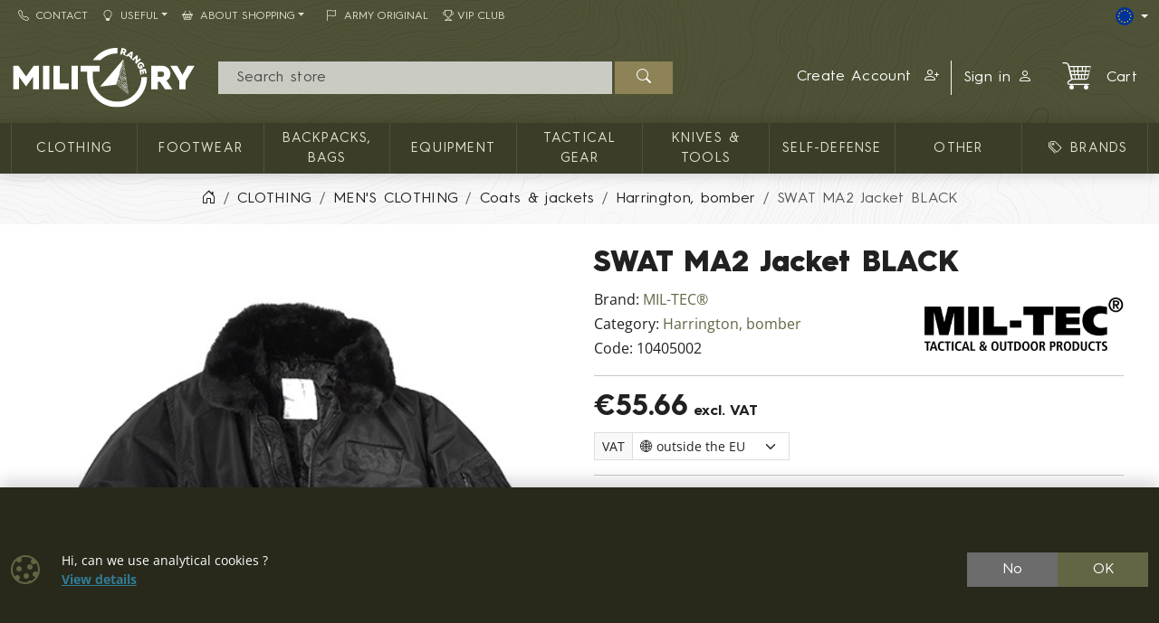

--- FILE ---
content_type: text/html; charset=utf-8
request_url: https://shop.militaryrange.eu/product/jacket-ma2-swat-black-10405002
body_size: 16557
content:

<!DOCTYPE html>
<html lang="en">
<head prefix="og: http://ogp.me/ns#">
    


<meta charset="utf-8" />


    <meta name="google-site-verification" content="fk1u5KNueOgeH5Z4rE1FUZLyTV__3BPgo9re2MSF28k" />
    <meta name="msvalidate.01" content="8043BC899EB8ABE7B9DE94B9821943FC" />
<title>MIL-TEC jacket MA2 SWAT BLACK | MILITARY RANGE</title>
<meta name="description" content="SWAT MA2 Jacket BLACK, 10405002, MIL-TEC&#174;" />
<meta name="keywords" content="mil-tec, jacket, ma2, swat, black" />
<meta name="robots" content="all" />
<meta name="viewport" content="width=device-width, initial-scale=1.0, shrink-to-fit=no, viewport-fit=cover" />

<meta name="theme-color" content="#3b3d29" />
<meta name="application-name" content="MILITARY RANGE" />
<meta name="msapplication-starturl" content="https://shop.militaryrange.eu/" />
<meta name="msapplication-navbutton-color" content="#3b3d29" />
<meta name="msapplication-TileImage" content="https://shop.militaryrange.eu/Content/custom/icons/icon-512x512.png?v=20221024041015" />
<meta name="msapplication-TileColor" content="#3b3d29" />


<meta property="og:title" content="MIL-TEC jacket MA2 SWAT BLACK" />
<meta property="og:type" content="og:product" />
<meta property="og:url" content="https://shop.militaryrange.eu/product/jacket-ma2-swat-black-10405002" />
<meta property="og:image" content="https://shop.militaryrange.eu/Content/custom/img_products_small/10405002.jpg?v=20200215104809" />
<meta property="og:description" content="SWAT MA2 Jacket BLACK" />


    <link rel="canonical" href="https://shop.militaryrange.eu/product/jacket-ma2-swat-black-10405002" />


<link rel="manifest" href="/manifest.webmanifest">
<link rel="search" type="application/opensearchdescription+xml" href="https://shop.militaryrange.eu/mira/GetOpenSearchXML" title="Search - MILITARY RANGE">
<link rel="icon" type="image/png" sizes="192x192" href="/Content/custom/icons/icon-192x192.png?v=20221024041015" />
<link rel="icon" type="image/png" sizes="96x96" href="/Content/custom/icons/icon-96x96.png?v=20221024041015" />
<link rel="icon" type="image/png" sizes="32x32" href="/Content/custom/icons/icon-32x32.png?v=20230913123559" />
<link rel="apple-touch-icon" sizes="192x192" href="/Content/custom/icons/apple-touch-icon.png?v=20221024041015" />
<link rel="shortcut icon" type="image/x-icon" href="/Content/custom/icons/favicon.ico?v=20230913123559" />

<link rel="preload" href="/bundles/css?v=Ghkj14E7vnjpSiviiGkXNFnYEmQ9TRJw7NWekGANgxE1" as="style" />

<link rel="preload" href="/Content/bootstrap-icons/fonts/bootstrap-icons.woff2?e34853135f9e39acf64315236852cd5a" as="font" type="font/woff2" crossorigin="anonymous" />
<link rel="preload" href="/Content/mira-icons/fonts/mira.woff2?v=2" as="font" type="font/woff2" crossorigin="anonymous" />
<link rel="preload" href="/Content/custom/logo.svg?v=20221024101419" as="image" type="image/svg+xml" />

<link rel="preload" href="/Content/fonts/hurme.woff2" as="font" type="font/woff2" crossorigin />
<link rel="preload" href="/Content/fonts/hurmeBold.woff2" as="font" type="font/woff2" crossorigin />
<link rel="preload" href="/Content/fonts/hurmeBlack.woff2" as="font" type="font/woff2" crossorigin />
<link rel="preload" href="/Content/fonts/opensans_latin.woff2" as="font" type="font/woff2" crossorigin />
<link rel="preload" href="/Content/fonts/opensans_latin_ext.woff2" as="font" type="font/woff2" crossorigin />
<link rel="preload" href="/Content/fonts/opensansBold_latin.woff2" as="font" type="font/woff2" crossorigin />
<link rel="preload" href="/Content/fonts/opensansBold_latin_ext.woff2" as="font" type="font/woff2" crossorigin />
<link rel="preload" href="/Content/img/military/contours.svg?v=3" as="image" type="image/svg+xml" fetchpriority="high" />



    <script type="application/ld+json">
            {"@context":"https://schema.org/","@type":"Organization","name":"MILITARY RANGE","legalName":"MILITARY RANGE s.r.o.","url":"https://militaryrange.com/","logo":"https://www.militarysklad.cz/Content/custom/icons/icon-512x512.png","foundingDate":"2010"}
    </script>

    
    <link href="/bundles/css?v=Ghkj14E7vnjpSiviiGkXNFnYEmQ9TRJw7NWekGANgxE1" rel="stylesheet"/>

    


    
        <script type="application/ld+json">
            {"@context":"https://schema.org/","@type":"Product","name":"SWAT MA2 Jacket BLACK","image":["https://shop.militaryrange.eu/Content/custom/img_products/10405002.jpg?v=20200213182829"],"description":"","sku":"10405002","gtin":"","brand":{"@type":"Brand","name":"MIL-TEC®"},"offers":{"@type":"Offer","url":"https://shop.militaryrange.eu/product/jacket-ma2-swat-black-10405002","priceCurrency":"EUR","price":55.66,"itemCondition":"https://schema.org/NewCondition","availability":"https://schema.org/InStock","seller":{"@context":"https://schema.org/","@type":"Organization","name":"MILITARY RANGE","legalName":"MILITARY RANGE s.r.o.","url":"https://militaryrange.com/","logo":"https://www.militarysklad.cz/Content/custom/icons/icon-512x512.png","foundingDate":"2010"}}}
        </script>
    
</head>
<body class="u-out u-b2c detail-body shop-2">

    



    <div id="cookies-consent" class="fixed-bottom-cookies" data-onlyonce="false">
        <div class="container">
            <div class="row align-items-center justify-content-end py-3">
                <div class="col d-flex align-items-center">
                    <i class="fs-2rem me-3 me-xl-4 d-none d-md-inline text-primary bi bi-cookie"></i>
                    <div class="small">Hi, can we use analytical cookies ?<br><a class="fw-bold text-info text-decoration-underline" rel="noopener noreferrer nofollow" href="/cookies" target ="_blank">View&nbsp;details</a></div>
                </div>
                <div class="col-12 col-sm-auto d-flex justify-content-end my-2 my-sm-0">
                        <div class="cookies-btn-group">
                            <button class="cookies-disable-button btn btn-cookie-no">No</button>
                            <button class="cookies-enable-button btn btn-primary">OK</button>
                        </div>

                </div>
            </div>
        </div>
    </div>
    





<nav class="mobile-nav">
    <div class="mobile-nav-wrap">
        <div class="mobile-nav-headline d-flex bg-primary text-white justify-content-between align-items-center">
            <div class="d-flex align-items-center py-2">
                <i class="me-2 bi bi-list"></i> MENU
            </div>
            <button class="btn-close btn-close-white" onclick="closeMobileMenu()" aria-label="Close menu"></button>
        </div>
        <div id="mobile-nav-parent" class="mobile-nav-list list-group list-group-flush">
            <div>
                    <a class="list-group-item list-group-item-action collapsed mobile-parent" data-bs-toggle="collapse" href="#mobileCollapseCat" role="button" aria-expanded="false" aria-controls="mobileCollapseCat" rel="nofollow">
<i class="me-1 bi bi-grid-3x3-gap-fill"></i>                        <span>
                            CATALOG
                        </span>
                        <i class="collapse-chevron float-end me-1 bi bi-chevron-down"></i>
                    </a>
                    <div class="collapse bg-primary" id="mobileCollapseCat" data-bs-parent="#mobile-nav-parent">
                            <a class="list-group-item list-group-item-action ms-2" href="https://shop.militaryrange.eu/category/cloithing">
                                CLOTHING
                            </a>
                            <a class="list-group-item list-group-item-action ms-2" href="https://shop.militaryrange.eu/category/footwear-0010">
                                Footwear
                            </a>
                            <a class="list-group-item list-group-item-action ms-2" href="https://shop.militaryrange.eu/category/outdoor-equipment-backpacks-bags-boxes-0097">
                                Backpacks, bags
                            </a>
                            <a class="list-group-item list-group-item-action ms-2" href="https://shop.militaryrange.eu/category/equipment">
                                Equipment
                            </a>
                            <a class="list-group-item list-group-item-action ms-2" href="https://shop.militaryrange.eu/category/tactical-gear-0012">
                                TACTICAL GEAR
                            </a>
                            <a class="list-group-item list-group-item-action ms-2" href="https://shop.militaryrange.eu/category/knives-tools-0023">
                                KNIVES & TOOLS
                            </a>
                            <a class="list-group-item list-group-item-action ms-2" href="https://shop.militaryrange.eu/category/security-self-defense-0031">
                                Self-defense
                            </a>
                            <a class="list-group-item list-group-item-action ms-2" href="https://shop.militaryrange.eu/category/others-mr">
                                Other
                            </a>
                    </div>

                        <a class="list-group-item list-group-item-action m-nav-1" href="/brands">
                            <i class="bi bi-tags me-2 ms-lg-2"></i>BRANDS
                        </a>
                            <div class="border-top border-primary border-1"></div>
                        <a class="list-group-item list-group-item-action m-nav-2" href="/customer-service">
                            <i class="bi bi-telephone me-2"></i>Contact
                        </a>
                        <a class="list-group-item list-group-item-action collapsed mobile-parent m-nav-12" data-bs-toggle="collapse" href="#mobileCollapseDiv12" role="button" aria-expanded="false" aria-controls="mobileCollapseDiv12" rel="nofollow">
                            <i class="bi bi-lightbulb me-2"></i>Useful
                            <i class="collapse-chevron float-end me-1 bi bi-chevron-down"></i>
                        </a>
                        <div class="collapse bg-primary" id="mobileCollapseDiv12" data-bs-parent="#mobile-nav-parent">

                                <a class="list-group-item list-group-item-action m-nav-11 ms-2" href="/catalogs">
                                    Catalogs
                                </a>
                                <a class="list-group-item list-group-item-action m-nav-9 ms-2" href="/questions">
                                    FAQ
                                </a>
                        </div>
                        <a class="list-group-item list-group-item-action collapsed mobile-parent m-nav-13" data-bs-toggle="collapse" href="#mobileCollapseDiv13" role="button" aria-expanded="false" aria-controls="mobileCollapseDiv13" rel="nofollow">
                            <i class="bi bi-basket2 me-2"></i>About Shopping
                            <i class="collapse-chevron float-end me-1 bi bi-chevron-down"></i>
                        </a>
                        <div class="collapse bg-primary" id="mobileCollapseDiv13" data-bs-parent="#mobile-nav-parent">

                                <a class="list-group-item list-group-item-action m-nav-5 ms-2" href="/privacy-notice-gdpr">
                                    Privacy notice GDPR
                                </a>
                                <a class="list-group-item list-group-item-action m-nav-4 ms-2" href="/shipping-payment">
                                    Shipping and payment
                                </a>
                                <a class="list-group-item list-group-item-action m-nav-8 ms-2" href="/terms-conditions">
                                    Terms and Conditions
                                </a>
                                <a class="list-group-item list-group-item-action m-nav-6 ms-2" href="/exchange-return-goods">
                                    Exchange and return of goods
                                </a>
                                <a class="list-group-item list-group-item-action m-nav-3 ms-2" href="/warranty-claims-and-complaints">
                                    Warranty Claims and Complaints
                                </a>
                                <a class="list-group-item list-group-item-action m-nav-7 ms-2" href="/wholesale">
                                    Wholesale
                                </a>
                        </div>
                        <a class="list-group-item list-group-item-action m-nav-16" href="/offer/army-original">
                            <i class="bi bi-flag me-2 ms-lg-2"></i>ARMY ORIGINAL
                        </a>
                        <a class="list-group-item list-group-item-action m-nav-18" href="/vip-club">
                            <i class="bi bi-trophy me-1"></i>VIP Club
                        </a>

            </div>
        </div>
            <div class="mobile-nav-custom-content">
                <div class="d-flex flex-column small gap-3 p-3"> 
    <a title="German shop" hreflang="de" href="https://militaryrange.de/" rel="external noopener" class="d-flex align-content-center" aria-label="DE E-shop"> <i class="mira-flag mira-flag-de me-2"></i><span>German shop</span></a>
    <a title="Czech shop" hreflang="cs" href="https://www.militarysklad.cz/" rel="external noopener" class="d-flex align-content-center" aria-label="CZ shop"> <i class="mira-flag mira-flag-cz me-2"></i><span>Czech shop</span></a> 
    <a title="Slovak shop" hreflang="sk" href="https://shop.militaryrange.sk/" rel="external noopener" class="d-flex align-content-center" aria-label="SK shop"> <i class="mira-flag mira-flag-sk me-2"></i><span>Slovak shop</span></a> 
    <a title="Poland shop" hreflang="sk" href="https://militaryrange.pl/" rel="external noopener" class="d-flex align-content-center" aria-label="PL shop"> <i class="mira-flag mira-flag-pl me-2"></i><span>Poland shop</span></a>
</div>
            </div>
    </div>

</nav>




<header class="mk-2">
    






    <div class="top-menu small d-none d-lg-block">
        <div class="container d-flex justify-content-between align-items-center">
            <div class="main-menu-wrap">
                


<nav id="main-menu">
    
            <div class="">
                    <a id="nav-2" class="m-nav-2 btn btn-link menu-btn rounded-0  btn-sm" href="/customer-service" target="_self" ><i class="bi bi-telephone me-2"></i>Contact</a>
                            </div>
            <div class="dropdown text-white">
                    <a id="nav-12" class="m-nav-12 btn btn-link menu-btn rounded-0 dropdown-toggle btn-sm" href="useful" target="_self" role=button data-bs-toggle=dropdown aria-haspopup=true aria-expanded=false data-bs-offset=0,0><i class="bi bi-lightbulb me-2"></i>Useful</a>
                                    <div class="dropdown-menu m-0 shadow-sm" aria-labelledby="nav-12">
                                <a id="nav-11" class="m-nav-11 dropdown-item" href="/catalogs" target="_self">Catalogs</a>
                                <a id="nav-9" class="m-nav-9 dropdown-item" href="/questions" target="_self">FAQ</a>
                    </div>
            </div>
            <div class="dropdown text-white">
                    <a id="nav-13" class="m-nav-13 btn btn-link menu-btn rounded-0 dropdown-toggle btn-sm" href="purchasing" target="_self" role=button data-bs-toggle=dropdown aria-haspopup=true aria-expanded=false data-bs-offset=0,0><i class="bi bi-basket2 me-2"></i>About Shopping</a>
                                    <div class="dropdown-menu m-0 shadow-sm" aria-labelledby="nav-13">
                                <a id="nav-5" class="m-nav-5 dropdown-item" href="/privacy-notice-gdpr" target="_self">Privacy notice GDPR</a>
                                <a id="nav-4" class="m-nav-4 dropdown-item" href="/shipping-payment" target="_self">Shipping and payment</a>
                                <a id="nav-8" class="m-nav-8 dropdown-item" href="/terms-conditions" target="_self">Terms and Conditions</a>
                                <a id="nav-6" class="m-nav-6 dropdown-item" href="/exchange-return-goods" target="_self">Exchange and return of goods</a>
                                <a id="nav-3" class="m-nav-3 dropdown-item" href="/warranty-claims-and-complaints" target="_self">Warranty Claims and Complaints</a>
                                <a id="nav-7" class="m-nav-7 dropdown-item" href="/wholesale" target="_self">Wholesale</a>
                    </div>
            </div>
            <div class="">
                    <a id="nav-16" class="m-nav-16 btn btn-link menu-btn rounded-0  btn-sm" href="/offer/army-original" target="_self" ><i class="bi bi-flag me-2 ms-lg-2"></i>ARMY ORIGINAL</a>
                            </div>
            <div class="">
                    <a id="nav-18" class="m-nav-18 btn btn-link menu-btn rounded-0  btn-sm" href="/vip-club" target="_self" ><i class="bi bi-trophy me-1"></i>VIP Club</a>
                            </div>


</nav>


            </div>
            <div class="top-links-wrap">
                
<div class="d-flex gap-2 align-items-center">
   
    <div class="dropdown">
          <button class="btn btn-dark bg-transparent border-0 p-0 btn-sm dropdown-toggle d-flex align-items-center" type="button" data-bs-toggle="dropdown" aria-expanded="false" aria-label="Lang">
            <span class="mira-flag mira-flag-eu circle-flag me-1"></span>
          </button>
          <ul class="dropdown-menu dropdown-menu-end dropdown-menu-dark shadow-sm">
            
            <li> <a class="dropdown-item d-flex align-items-center small" title="Czech online store" hreflang="cs" href="https://www.militarysklad.cz/" rel="external noopener" aria-label="CZ shop"><i class="mira-flag mira-flag-cz circle-flag me-2"></i>Czech store</a></li>
            <li> <a class="dropdown-item d-flex align-items-center small" title="Slovak online store" hreflang="sk" href="https://shop.militaryrange.sk" rel="external noopener" aria-label="SK shop"><i class="mira-flag mira-flag-sk circle-flag me-2"></i>Slovak store</a></li>
            <li> <a class="dropdown-item d-flex align-items-center small" title="Polish online store" hreflang="pl" href="https://militaryrange.pl" rel="external noopener" aria-label="PL shop"><i class="mira-flag mira-flag-pl circle-flag me-2"></i>Polish store</a></li>
            <li> <a class="dropdown-item d-flex align-items-center small" title="German online store" hreflang="de" href="https://militaryrange.de/" rel="external noopener" aria-label="DE shop"><i class="mira-flag mira-flag-de circle-flag me-2"></i>German store</a></li>
          </ul>
    </div>
</div>            </div>
        </div>
    </div>

    <div id="main-header-sticky" class="header-bg" data-toggle="sticky-onscroll" data-is-header="true">
        <div class="header-center py-1 py-sm-2 py-lg-3 no-transition">
            <div class="container">
                <div class="row align-items-center justify-content-end">
                    <div class="col col-lg-2 ms-0 me-auto col-logo">
                            <a id="logo" href="/" class="no-transition d-block">
            <img class="mira-logo img-fluid my-1 my-lg-0" src="/Content/custom/logo.svg?v=20221024101419" alt="logo" />

    </a>

                    </div>
                    <div class="d-flex d-lg-none col col-auto justify-content-end mobile-nav-buttons ps-0">
                        

<button id="searchMobileBtn" class="btn" type="button" data-bs-toggle="collapse" data-bs-target="#searchNavDropdown" aria-controls="searchNavDropdown" aria-expanded="false" aria-label="Toggle search">
    <i class="bi bi-search"></i>
        <span class="ico-desc">Search</span>

</button>
    <a class="btn loginLink" href="/login?returnUrl=%2Fproduct%2Fjacket-ma2-swat-black-10405002" rel="nofollow noreferrer" role="button">
        <i class="bi bi-person"></i>
            <span class="ico-desc">Account</span>
    </a>


<a id="mobileCartBtn" href="/cart" class="btn">
    <i class="mi mi-cart2 i-cart-qty">
        <span class="badge cart-sumqty-txt badge bg-secondary hide"></span>
    </i>
        <span class="ico-desc">Cart</span>
</a>
<button class="btn mobile-nav-toggle" type="button">
    <i class="bi bi-list"></i>
        <span class="ico-desc">Menu</span>
</button>

                    </div>
                        <div id="searchNavDropdown" class="collapse col-12 d-lg-block col-lg" data-bs-parent=".header-center">
                            

<form action="/search" autocomplete="off" class="position-relative my-2 no-transition" id="Search-form" method="get" novalidate="novalidate" role="search">        <div class="input-group flex-nowrap position-relative">
            <div id="search-wrap" class="d-flex flex-grow-1 position-relative">
                <input value="" type="text" id="search" name="searchString" class="form-control ignore-validation unround-right-corners" autocomplete="off" inputmode="search" required="required" placeholder=" Search store" aria-label="Search">
                <button type="button" class="btn btn-close clear-search px-2 px-xl-3" title="Clear query"></button>
            </div>
            <button type="submit" form="Search-form" class="btn btn-head border-0 px-4" id="search-button" aria-label="Search"><i class="bi bi-search"></i></button>
        </div>
    <div class="shadow-lg hidden" id="search-result">


    </div>
</form>
                        </div>
                        <div id="userNavDropdown" class="collapse col-12 col-lg d-lg-flex justify-content-end align-items-center position-relative" data-bs-parent=".header-center">
                            <div class="me-lg-2">
                                

<div class="user-nav-buttons d-flex align-items-center justify-content-center justify-content-lg-end my-2 my-lg-0 flex-nowrap gap-1">

            <div class="btn-group" role="group">
                        <a id="regLink" class="btn btn-link header-link border-0 end-border-link" href="/registration?returnUrl=%2Fproduct%2Fjacket-ma2-swat-black-10405002" rel="nofollow noreferrer" role="button">
                            <span class="d-inline d-lg-none d-xl-inline">
                                Create Account
                            </span>
                            <i class="ms-2 bi bi-person-plus"></i>
                        </a>
                <a class="loginLink btn btn-link header-link " href="/login?returnUrl=%2Fproduct%2Fjacket-ma2-swat-black-10405002" rel="nofollow noreferrer">

Sign in<i class="ms-2 bi bi-person"></i>                </a>

            </div>

</div>

                            </div>
                            <div class="ajaxcart d-none d-lg-block">
                                
<div class="mira-dropdown">
        <a id="cart-tocart" href="/cart" class="btn btn-link header-link border-0">

            <div class="d-flex align-items-center">
                <div class="position-relative">
                    <i class="mi mi-cart2 i-cart-qty fs-2rem me-3">
                    </i>
                </div>
                    <div>
Cart                    </div>

            </div>
        </a>


    <div class="cart-products mira-dropdown-content border bg-white text-dark">
            <div class="mira-dropdown-inner h-100">
                <div class="text-gray w-100 h-100 d-flex flex-column justify-content-center align-items-center">
                        <div class="d-flex justify-content-center w-100 my-2">
                            <i class="fs-2rem bi bi-emoji-frown"></i>
                        </div>

                    <div class="d-flex justify-content-center w-100 my-2">
                        <span class="fs-3">Your cart is empty.</span>
                    </div>

                </div>
            </div>

    </div>
</div>






                            </div>
                        </div>


                </div>

            </div>
        </div>
            <div class="horizon-cat-menu-wrap d-none d-lg-block">
                
<nav class="horizon-cat-menu container no-transition">
            <button id="hcm-btn-000020643600105867" type="button" class="hcm-lvl1 btn dropdown-toggle" data-cat-id="000020643600105867" data-cat-url="https://shop.militaryrange.eu/category/cloithing" data-bs-auto-close="outside" data-bs-offset="0,0" data-bs-toggle="dropdown" data-bs-display="static" aria-expanded="false">
                <span class="title-wrapper">
                    CLOTHING
                </span>
            </button>
            <div class="hcm-lvl2 dropdown-menu">
                <div class="container py-4 hcm-ajax">
                    
                </div>
            </div>
            <button id="hcm-btn-000000394700100191" type="button" class="hcm-lvl1 btn dropdown-toggle" data-cat-id="000000394700100191" data-cat-url="https://shop.militaryrange.eu/category/footwear-0010" data-bs-auto-close="outside" data-bs-offset="0,0" data-bs-toggle="dropdown" data-bs-display="static" aria-expanded="false">
                <span class="title-wrapper">
                    Footwear
                </span>
            </button>
            <div class="hcm-lvl2 dropdown-menu">
                <div class="container py-4 hcm-ajax">
                    
                </div>
            </div>
            <button id="hcm-btn-000001086700100745" type="button" class="hcm-lvl1 btn dropdown-toggle" data-cat-id="000001086700100745" data-cat-url="https://shop.militaryrange.eu/category/outdoor-equipment-backpacks-bags-boxes-0097" data-bs-auto-close="outside" data-bs-offset="0,0" data-bs-toggle="dropdown" data-bs-display="static" aria-expanded="false">
                <span class="title-wrapper">
                    Backpacks, bags
                </span>
            </button>
            <div class="hcm-lvl2 dropdown-menu">
                <div class="container py-4 hcm-ajax">
                    
                </div>
            </div>
            <button id="hcm-btn-000031201700100004" type="button" class="hcm-lvl1 btn dropdown-toggle" data-cat-id="000031201700100004" data-cat-url="https://shop.militaryrange.eu/category/equipment" data-bs-auto-close="outside" data-bs-offset="0,0" data-bs-toggle="dropdown" data-bs-display="static" aria-expanded="false">
                <span class="title-wrapper">
                    Equipment
                </span>
            </button>
            <div class="hcm-lvl2 dropdown-menu">
                <div class="container py-4 hcm-ajax">
                    
                </div>
            </div>
            <button id="hcm-btn-000000394700100180" type="button" class="hcm-lvl1 btn dropdown-toggle" data-cat-id="000000394700100180" data-cat-url="https://shop.militaryrange.eu/category/tactical-gear-0012" data-bs-auto-close="outside" data-bs-offset="0,0" data-bs-toggle="dropdown" data-bs-display="static" aria-expanded="false">
                <span class="title-wrapper">
                    TACTICAL GEAR
                </span>
            </button>
            <div class="hcm-lvl2 dropdown-menu">
                <div class="container py-4 hcm-ajax">
                    
                </div>
            </div>
            <button id="hcm-btn-000000478600100073" type="button" class="hcm-lvl1 btn dropdown-toggle" data-cat-id="000000478600100073" data-cat-url="https://shop.militaryrange.eu/category/knives-tools-0023" data-bs-auto-close="outside" data-bs-offset="0,0" data-bs-toggle="dropdown" data-bs-display="static" aria-expanded="false">
                <span class="title-wrapper">
                    KNIVES & TOOLS
                </span>
            </button>
            <div class="hcm-lvl2 dropdown-menu">
                <div class="container py-4 hcm-ajax">
                    
                </div>
            </div>
            <button id="hcm-btn-000000478600100176" type="button" class="hcm-lvl1 btn dropdown-toggle" data-cat-id="000000478600100176" data-cat-url="https://shop.militaryrange.eu/category/security-self-defense-0031" data-bs-auto-close="outside" data-bs-offset="0,0" data-bs-toggle="dropdown" data-bs-display="static" aria-expanded="false">
                <span class="title-wrapper">
                    Self-defense
                </span>
            </button>
            <div class="hcm-lvl2 dropdown-menu">
                <div class="container py-4 hcm-ajax">
                    
                </div>
            </div>
            <button id="hcm-btn-000031201700100002" type="button" class="hcm-lvl1 btn dropdown-toggle" data-cat-id="000031201700100002" data-cat-url="https://shop.militaryrange.eu/category/others-mr" data-bs-auto-close="outside" data-bs-offset="0,0" data-bs-toggle="dropdown" data-bs-display="static" aria-expanded="false">
                <span class="title-wrapper">
                    Other
                </span>
            </button>
            <div class="hcm-lvl2 dropdown-menu">
                <div class="container py-4 hcm-ajax">
                    
                </div>
            </div>
                    <button class="hcm-lvl1 btn dropdown-toggle" id="hcm-dropdownBrand" type="button" data-bs-auto-close="outside" data-bs-offset="0,0" data-bs-toggle="dropdown" data-bs-display="static" aria-expanded="false">
                    <span class="title-wrapper">
                        <i class="bi bi-tags me-2 ms-lg-2"></i>BRANDS
                    </span>
                </button>
                <div class="hcm-lvl2 dropdown-menu">
                    <div class="container py-4 hcm-ajax">
                        
                    </div>
                </div>


</nav>
            </div>

        


    </div>
        <div class="bread-and-h1-wrapper">
                <div class="breadcrumb-wrapper">
                    <div class="container py-3">
                        
    <nav class="breadcrumb-nav" aria-label="breadcrumb">
        <ol vocab="https://schema.org/" typeof="BreadcrumbList" class="breadcrumb bg-transparent m-0 p-0 flex-lg-nowrap">

                    <li class="breadcrumb-item d-none d-lg-inline overflow-visible">
                        <a href="https://shop.militaryrange.eu/" aria-label="Home">
                            <i class="bi bi-house-door"></i>
                        </a>
                    </li>
                        <li property="itemListElement" typeof="ListItem" class="breadcrumb-item">

                            <a property="item" typeof="WebPage" href="https://shop.militaryrange.eu/category/cloithing">
                                <span property="name">CLOTHING</span>
                            </a>
                            <meta property="position" content="1">

                        </li>
                        <li property="itemListElement" typeof="ListItem" class="breadcrumb-item">

                            <a property="item" typeof="WebPage" href="https://shop.militaryrange.eu/category/men-s-clothing-army">
                                <span property="name">MEN'S CLOTHING</span>
                            </a>
                            <meta property="position" content="2">

                        </li>
                        <li property="itemListElement" typeof="ListItem" class="breadcrumb-item">

                            <a property="item" typeof="WebPage" href="https://shop.militaryrange.eu/category/men-s-clothing-coats-jackets-army">
                                <span property="name">Coats & jackets</span>
                            </a>
                            <meta property="position" content="3">

                        </li>
                        <li property="itemListElement" typeof="ListItem" class="breadcrumb-item">

                            <a property="item" typeof="WebPage" href="https://shop.militaryrange.eu/category/coats-jackets-harrington-bomber-0119">
                                <span property="name">Harrington, bomber</span>
                            </a>
                            <meta property="position" content="4">

                        </li>
                        <li property="itemListElement" typeof="ListItem" class="breadcrumb-item active d-none d-md-inline" aria-current="page">
                            <span property="name">SWAT MA2 Jacket BLACK</span>
                            <meta property="position" content="5">
                        </li>


        </ol>
    </nav>


                    </div>
                </div>

        </div>



</header>







    

    <div class="modal fade" id="MIRAModal" tabindex="-1" role="dialog" aria-label="Product detail" aria-hidden="true">

        <div class="modal-dialog shadow" role="document">

            <div class="modal-content border-0 position-relative">
                <div class="spin-wrapper-detail position-absolute top-50 start-50 translate-middle">
                    <div class="spinner"></div>
                </div>
                <div class="modal-header">
                    <div class="modal-header-label">
                        <h1 class="h2 m-0 p-0 invisible">Product Name</h1>
                    </div>
                    <div class="d-flex align-content-start justify-content-end ms-auto me-0">
                        <button type="button" class="btn-close fs-2 btn-close-white btn-close-back close goback me-1 hide" title="Back" onclick="goBack()"></button>
                        <button type="button" class="btn-close fs-2 btn-close-white close" data-bs-dismiss="modal" aria-label="Close"></button>
                    </div>

                </div>
                <div class="modal-body">

                </div>
                <div class="modal-footer bg-light">
                    <button type="button" class="btn btn-dark goback hide" onclick="goBack()">
                        <i class="me-2 bi bi-arrow-left"></i>
                        Back
                    </button>
                    <button type="button" class="btn btn-dark shadow-btn" data-bs-dismiss="modal">
                        Close
                    </button>
                </div>
            </div>

        </div>
    </div>
    <div id="page-wrap" class="page-wrap-bottom-padding">
            <div id="page-container" class="container">

                
                <div class="body-content detail-content center-content">
                    


<div class="detail-wrap not-ajax-detail-wrap mt-3 mt-lg-4">
    <div class="detail-top-part">
        <div class="row justify-content-center">
            
            <div class="col col-12 col-md-10 col-lg-6 ps-lg-3 order-1 order-lg-2 detail-info-col">

                
                <h1 class="h1">

                    SWAT MA2 Jacket BLACK


                </h1>

                

                <div class="det-baseinfo detail-brand-wrapper my-3 my-lg-2">
    <div class="row">
        <div class="col col-auto">
                    <div class="detail-brand">
                        <span>Brand: </span>
                        <a href="/brand/mil-tec">
                            MIL-TEC®
                        </a>
                    </div>

                <div class="detail-cat">
                    <span>Category: </span>
                    <a href="https://shop.militaryrange.eu/category/coats-jackets-harrington-bomber-0119">Harrington, bomber</a>
                </div>
            
                <div class="detail-code">
                    <span class="pid-copy-label cursor-pointer" data-id="d000000805200100376">Code: </span>
                    <span class="pid-copy-value-d000000805200100376 detail-code-value">10405002</span>
                </div>
            

        </div>

        
        <div class="col d-flex align-items-center justify-content-center justify-content-sm-end">

                    <a class="detail-brand-img-link" href="/brand/mil-tec">
                        <img alt="logo MIL-TEC®" class="img-fluid" src="/Content/custom/img_brands/miltec.png?v=20200227043029" />
                    </a>

        </div>

    </div>
    


</div>

                
                    <hr />
<div class="det-price">

            <div class="d-flex flex-wrap align-items-end gap-3">
                <div class="flex-grow-1">
                    <div class="detail-discper-wrapper text-secondary" style="display: none;">
                        Discount:<span class="detail-priceper-value ms-1"></span>
                    </div>
                    <div>
                        <span class="detail-price h2">
                                                            <span class="detail-price-value">€55.66</span><span class="fs-6 d-none d-xs-inline">&nbsp;excl.&#160;VAT</span>
                        </span>
                    </div>

                                            <div class="input-group input-group-sm mt-2">
                            <span class="input-group-text">VAT</span>
                            <select class="form-select form-select-sm emoji-flag vat-country-select" name="vat-code" title="Choosing the country of supply and calculating VAT within the EU" >
                                <option value="-" selected>🌐 outside the EU</option>
                                    <option value="AT" >&#127462;&#127481;&#160;Austria</option>
                                    <option value="BE" >&#127463;&#127466;&#160;Belgium</option>
                                    <option value="BG" >&#127463;&#127468;&#160;Bulgaria</option>
                                    <option value="HR" >&#127469;&#127479;&#160;Croatia</option>
                                    <option value="CY" >&#127464;&#127486;&#160;Cyprus</option>
                                    <option value="CZ" >&#127464;&#127487;&#160;Czechia</option>
                                    <option value="DK" >&#127465;&#127472;&#160;Denmark</option>
                                    <option value="EE" >&#127466;&#127466;&#160;Estonia</option>
                                    <option value="FI" >&#127467;&#127470;&#160;Finland</option>
                                    <option value="FR" >&#127467;&#127479;&#160;France</option>
                                    <option value="GE" >&#127468;&#127466;&#160;Georgia</option>
                                    <option value="DE" >&#127465;&#127466;&#160;Germany</option>
                                    <option value="GR" >&#127468;&#127479;&#160;Greece</option>
                                    <option value="HU" >&#127469;&#127482;&#160;Hungary</option>
                                    <option value="IE" >&#127470;&#127466;&#160;Ireland</option>
                                    <option value="IT" >&#127470;&#127481;&#160;Italy</option>
                                    <option value="LV" >&#127473;&#127483;&#160;Latvia</option>
                                    <option value="LT" >&#127473;&#127481;&#160;Lithuania</option>
                                    <option value="LU" >&#127473;&#127482;&#160;Luxembourg</option>
                                    <option value="MT" >&#127474;&#127481;&#160;Malta</option>
                                    <option value="NL" >&#127475;&#127473;&#160;Netherlands</option>
                                    <option value="PL" >&#127477;&#127473;&#160;Poland</option>
                                    <option value="PT" >&#127477;&#127481;&#160;Portugal</option>
                                    <option value="RO" >&#127479;&#127476;&#160;Romania</option>
                                    <option value="SK" >&#127480;&#127472;&#160;Slovakia</option>
                                    <option value="SI" >&#127480;&#127470;&#160;Slovenia</option>
                                    <option value="ES" >&#127466;&#127480;&#160;Spain</option>
                                    <option value="SE" >&#127480;&#127466;&#160;Sweden</option>
                            </select>

                        </div>

                </div>
                    <div class="flex-grow-1 detail-disc-wrapper text-black-50" style="display: none;">
                        <div>
                            regular price
                                <small> excl.&#160;VAT</small>
                        </div>
                        <div>
                            <del><span class="detail-referencecartprice-value h2">€55.66</span></del>
                        </div>
                    </div>
            </div>


</div>                
                        <hr />
                        <div class="position-relative">
                            <div class="h5 d-flex flex-column align-items-start">
                                <div class="d-flex gap-2 align-items-center w-100 justify-content-between">
                                    <span class="choose-size-label">Select size</span>
                                </div>
                            </div>
                        </div>
                        <div class="my-3 size-avail-std-wrap">
                            
<div class="det-sizes">
   
    <div class="d-flex flex-wrap detail-sizes gap-3 gap-lg-2"><button class="detail-size product-size-btn shadow-btn btn btn-outline-dark" data-id="000000116100101019" type="button"><span class="loader"></span><span class="corner-avail"><i class="cursor-help text-gray bi bi-clock-fill" title="On request"></i></span><span class="detail-size-name">S</span></button><button class="detail-size product-size-btn shadow-btn btn btn-outline-dark" data-id="000000026900100068" type="button"><span class="loader"></span><span class="corner-avail"><i class="cursor-help text-gray bi bi-clock-fill" title="On request"></i></span><span class="detail-size-name">M</span></button><button class="detail-size product-size-btn shadow-btn btn btn-outline-success" data-id="000000107900101160" type="button"><span class="loader"></span><span class="corner-avail"><i class="cursor-help text-success bi bi-check-circle-fill" title="In stock"></i></span><span class="detail-size-name">L</span></button><button class="detail-size product-size-btn shadow-btn btn btn-outline-success" data-id="000000104600101210" type="button"><span class="loader"></span><span class="corner-avail"><i class="cursor-help text-success bi bi-check-circle-fill" title="In stock"></i></span><span class="detail-size-name">XL</span></button><button class="detail-size product-size-btn shadow-btn btn btn-outline-dark" data-id="000000104600101222" type="button"><span class="loader"></span><span class="corner-avail"><i class="cursor-help text-gray bi bi-clock-fill" title="On request"></i></span><span class="detail-size-name">XXL</span></button><button class="detail-size product-size-btn shadow-btn btn btn-outline-dark" data-id="000000204900103574" type="button"><span class="loader"></span><span class="corner-avail"><i class="cursor-help text-gray bi bi-clock-fill" title="On request"></i></span><span class="detail-size-name">3XL</span></button><button class="detail-size product-size-btn shadow-btn btn btn-outline-dark" data-id="000015619200112024" type="button"><span class="loader"></span><span class="corner-avail"><i class="cursor-help text-gray bi bi-clock-fill" title="On request"></i></span><span class="detail-size-name">4XL</span></button><button class="detail-size product-size-btn shadow-btn btn btn-outline-danger" data-id="000015619200112090" type="button"><span class="loader"></span><span class="corner-avail"><i class="cursor-help text-danger bi bi-dash-circle-fill" title="Not available"></i></span><span class="detail-size-name">5XL</span></button></div>

        <div> 
            <a href="#sizes" class="text-info me-2 small">
                <i class="me-1 fs-3 mi mi-measure"></i>
                <span class="text-decoration-underline">
                    Size chart
                </span>
                <i class="bi bi-chevron-double-down"></i>
            </a>
        </div>
</div>

                            <hr />
                            <div class="det-avail detail-availability">
                                

        <div class="mb-3 avail-detail-wrap">
            <div class="d-flex flex-wrap">
                <div class="fs-4 avail-detail-subwrap">
                    <div class="ajax-detail-avail" data-cid="000000805200100376">
                        <div class="text-success avail-warp"><i class="me-2 bi bi-check-circle-fill"></i><div class="avail-container"><span class="avail-label">In stock</span></div></div>
                    </div>

                </div>

            </div>

        </div>
        <div class="detail-addtocart-wrap">
            <div class="d-flex gap-2 flex-wrap align-items-start align-items-stretch">

<div class="d-flex position-relative">
    <div class="input-group w-auto detail-qty-group me-xs-2 me-lg-3 flex-nowrap">
        <input id="detail-qty-input" type="number" value="1" min="1" max=&quot;2147483647&quot; step="1" class="form-control form-control-lg number-input text-center px-0" oninput="javascript: if (this.value.length > this.maxLength) this.value = this.value.slice(0, this.maxLength);" maxlength="11" aria-describedby="button-add" aria-label="Number to add to cart" />
        <div class="btn-group-vertical">
            <button class="btn-inc btn btn-light border-bottom btn-sm small unround-left-corners d-none d-xs-flex" type="button" aria-label="Increment Quantity" ><i class="bi bi-plus-lg"></i></button>
            <button class="btn-dec btn btn-light border-top btn-sm small unround-left-corners d-none d-xs-flex" type="button" aria-label="Decrement Quantity" ><i class="bi bi-dash-lg"></i></button>
        </div>

    </div>
    <button class="addtocart buy-btn detail-addtocart btn btn-primary position-relative" type="button" data-id="000000805200100376">
        <span class="loader"></span>
        <span class="addtocart-text d-flex align-items-center">
            <i class="mi mi-cart2 i-cart-qty fs-2 me-3">
                <span class="badge bg-secondary cart-qty-txt hide" data-cid="000000805200100376">0</span>
            </i>
            Add to cart
        </span>
    </button>
</div>
                            </div>


                <div class="cart-qty-unit-wrapper my-3 fs-5 fw-bold text-primary hide" data-cid="000000805200100376">
                    <i class="me-1 mi mi-cart2"></i>
                    <span>
                        <span>In cart </span>
                        <span class="cart-qty-unit-txt">0&#160;pcs</span>

                    </span>
                    <br />
                    <a href="/cart" title="Continue to cart" class="btn shadow-btn btn-sm btn-secondary">Continue to cart<i class="ms-1 bi bi-arrow-right"></i></a>
                </div>
        </div>




                            </div>
                        </div>
            </div>

            
            <div class="col col-12 col-md-10 col-lg-6 order-2 order-lg-1 detail-img-col">
                <div class="detail-img-col-inner">


<div class="detail-img-wrapper">
    <div class="detail-img-ratio ratio ratio-1x1">
        
        <div class="detail-img-inner postition-relative">
            

                <div class="tags-block">
                    
                </div>




                <noscript>
                        <img class="img-fluid w-100"
                             src="https://shop.militaryrange.eu/Content/custom/img_products/10405002.jpg?v=20200213182829"
                             alt="SWAT MA2 Jacket BLACK MIL-TEC&#174; 10405002 L1" />
                </noscript>



            <div id="slider1" class="product-gallery">

                <div class="gallery-main is-loading">

                        <a class="gallery-main-cell"
                           href="https://shop.militaryrange.eu/Content/custom/img_products/10405002.jpg?v=20200213182829"
                           data-pswp-width="500"
                           data-pswp-height="500">

                            <img src="https://shop.militaryrange.eu/Content/custom/img_products_small/10405002.jpg?v=20200215104809"
                                 data-large-src="https://shop.militaryrange.eu/Content/custom/img_products/10405002.jpg?v=20200213182829"
                                 data-flickity-lazyload="https://shop.militaryrange.eu/Content/custom/img_products_small/10405002.jpg?v=20200215104809"
                                 alt="SWAT MA2 Jacket BLACK MIL-TEC&#174; 10405002 1"
                                 class="img-fluid w-100"
                                 loading="eager"
                                 fetchpriority="high"
                                 decoding="sync" />
                        </a>

                </div>

            </div>

        </div>

    </div>
</div>


                    <div class="d-flex py-2 gap-3 flex-wrap justify-content-center detail-ints mt-2 mt-lg-3">

        <a href="/product/jacket-ma2-swat-black-10405002/question?ReturnUrl=%2Fproduct%2Fjacket-ma2-swat-black-10405002" rel="nofollow noreferrer" class="btn btn-light shadow-btn">
            <i class="me-2 bi bi-question-circle"></i>
            Question about product
        </a>
        <button type="button" id="dropdownShare-btn" class="btn btn-light shadow-btn">
            <i class="me-2 bi bi-share"></i> Share
        </button>

</div>



                </div>

            </div>

        </div>




    </div>


    
    
    <hr />

<div class="" id="nav-tabContent">
    <div class="" id="nav-desc" role="" >
        <div class="detail-description">
            <a name="info"></a>
            <div class="px-0 px-sm-3 my-4">
                <h2 class="desc-title">MIL-TEC&#174; SWAT MA2 Jacket BLACK</h2>
                
            </div>




                            <a name="sizes"></a>
                <div class="px-0 px-sm-3 my-4" id="nav-sizes">
                    <h3>Size chart</h3>
                    <div class="d-flex flex-column gap-2 gap-lg-3">
                                        <div>
                                            <div class="table-responsive text-center"><table class="table"><thead class="thead-light">
<tr>
<th scope="col" style="text-align:left;">SIZE</th>
<th scope="col">S</th>
<th scope="col">M</th>
<th scope="col">L</th>
<th scope="col">XL</th>
<th scope="col">XXL</th>
<th scope="col">3XL</th>
<th scope="col">4XL</th>
<th scope="col">5XL</th>
</tr></thead><tbody>
<tr>
<th scope="row" style="text-align:left;">chest circumference [cm]</th>
<td>117</td>
<td>124</td>
<td>130</td>
<td>138</td>
<td>144</td>
<td>150</td>
<td>153</td>
<td>157</td>
</tr>
<tr>
<th scope="row" style="text-align:left;">back length [cm]</th>
<td>62</td>
<td>65</td>
<td>67</td>
<td>67</td>
<td>70</td>
<td>71</td>
<td>73</td>
<td>76</td>
</tr>
</tbody></table></div>

                                        </div>
                    </div>
                </div>
            

        </div>



    </div>
</div>


    
        <div class="detail-footer-info-wrap small flex-column flex-md-row py-2 px-2 px-sm-3 gap-3 gap-lg-4 bg-light text-gray d-flex justify-content-between">
        <div class="d-flex flex-column flex-md-row gap-3 gap-lg-4 gap-xl-5">
                <div>
                    <div class="fs-mini text-gray mb-1"><i class="me-1 bi bi-gear"></i>Manufacturer</div>
                    <div class="ps-2">
                        
<div class="d-flex gap-1">
    <b>STURM HANDELS GmbH</b>
        <div class="dropdown dropup">
            <div class="cursor-pointer d-inline" id="bus-e-con-54343922" data-bs-toggle="dropdown" data-bs-auto-close="outside" aria-expanded="false">
                <i class="bi bi-info-circle-fill"></i>
            </div>
            <div class="dropdown-menu shadow-sm bussines-contact-dropdown" aria-labelledby="bus-e-con-54343922">
                <div class="small px-3">
                    <div><b>STURM HANDELS GmbH</b></div>
                    <div>Graf-Bentzel-str 85, Roteenburg</div>
                    <div>Germany</div>
                </div>
                    <hr class="dropdown-divider">
                        <div><a class="dropdown-item" href="mailto:info@sturm-miltec.de"><i class="me-2 bi bi-envelope"></i>info@sturm-miltec.de</a></div>
            </div>
        </div>

</div>
    <div class="emoji-flag">🇩🇪 Germany</div>

                    </div>
                </div>
                    </div>
            <div class="fs-mini text-md-end d-flex flex-column justify-content-center">
<div class="detail-ean-wrapper">EAN: <span class="text-nowrap detail-ean-value">Select size</span></div>                                            </div>
    </div>


</div>


<script>
    var DetailSettings = {
        RoyalNavigation: "none",
        OwlResponsive: { 0:{items: 2}, 576:{items: 3}, 992:{items: 4} },
        HasSizes: true,
        MyUrlTitle: "MIL-TEC jacket MA2 SWAT BLACK",
        MyUrlAddress: "https://shop.militaryrange.eu/product/jacket-ma2-swat-black-10405002",
        MyUrlAnalSripts: "https://shop.militaryrange.eu/detailFunction/GetDetailAnalScripts?id=000000805200100376",
        DetailMainId: "000000805200100376",
    }
</script>


                </div>

            </div>
    </div>


    
    <footer>
        <div class="military-green-bg">        <div class="container">            <div class="py-4 d-block">                <div class="d-flex flex-column flex-lg-row justify-content-between">                    <div class="my-3 d-flex flex-column flex-lg-row justify-content-center justify-content-lg-start align-items-center">                        <div class="d-flex justify-content-center justify-content-lg-end mb-3 mb-lg-0">                            <span class="fs-4 fw-bold">                                <span class="d-none d-xl-inline">                                    <a class="btn-social military-head-font" href="/">MILITARY RANGE</a>                                    <span class="d-none d-lg-inline py-2 mx-3 vl"></span>                                </span>                                <a href="tel:+420722925930" rel="noopener nofollow" class="btn-social">                                    <i class="bi bi-telephone me-2"></i> +420 722 925 930                                </a>                                <span class="d-none d-lg-inline py-2 mx-3 vl"></span>                            </span>                        </div>                                                <div class="d-flex justify-content-center justify-content-lg-end mt-3 mt-lg-0">                            <a href="https://www.facebook.com/militaryrange.cz" aria-label="Facebook" rel="external nofollow noopener" target="_blank" class="me-4 btn-social" role="button"><i class="bi bi-facebook fs-2rem"></i></a>                            <a href="https://www.instagram.com/militaryrange/" aria-label="Instagram" rel="external nofollow noopener" target="_blank" class="me-4 btn-social" role="button"><i class="bi bi-instagram fs-2rem"></i></a>                            <a href="https://www.youtube.com/user/MILITARYRANGE" aria-label="Youtube" rel="external nofollow noopener" target="_blank" class="me-4 btn-social" role="button"><i class="bi bi-youtube fs-2rem"></i></a>                            <a href="mailto:info@militaryrange.com" aria-label="Email" rel="noopener nofollow" class="me-4 btn-social" role="button"><i class="bi bi-envelope fs-2rem"></i></a>                        </div>                    </div>                                    </div>                            </div>        </div></div><div class="">        <div class="container">            <div class="row foot-links py-2 py-lg-5 text-xl-start text-center">                <div class="col-12 col-md-6 col-xl-3 my-4 my-lg-0">                    <span class="headline">ABOUT SHOPPING</span>                    <ul>                        <li> <a title="Terms and Conditions" href="/terms-conditions">Terms and Conditions</a> </li>                        <li> <a title="Shipping and payment" href="/shipping-payment">Shipping and payment</a> </li>                        <li> <a title="Privacy notice GDPR" href="/privacy-notice-gdpr">Privacy notice GDPR</a> </li>                        <li> <a title="Cookies" href="/cookies">Cookies</a> </li>                        <li> <a title="Exchange and return of goods" href="/exchange-return-goods">Exchange and return of goods</a> </li>                        <li> <a title="CLUB CARD" href="/club-card">CLUB CARD</a> </li>                    </ul>                </div>                <div class="col-12 col-md-6 col-xl-3 my-4 my-xl-0">                    <span class="headline">USEFUL</span>                    <ul>                        <li> <a title="Catalogs" href="/catalogs">Catalogs</a> </li>                        <li> <a title="F.A.Q." href="/questions">F.A.Q.</a> </li>                        <li> <a title="Wholesale B2B" href="/wholesale">Wholesale B2B</a> </li>                        <li> <a title="VIP Club" href="/vip-club">VIP Club</a> </li>                    </ul>                </div>                <div class="col-12 col-md-6 col-xl-3 my-4 my-xl-0">                     <span class="headline">COMPANY</span>					    <div>MILITARY RANGE s.r.o.</div>					    <div>Trzni 330, Litvinov, 436 01</div>					    <div>Czech Republic</div>					    <div>Id: 28719166, VAT: CZ28719166</div>                        <ul class="mt-3">                            <li> <a class="btn btn-sm btn-primary" title="Contacts" href="/customer-service"><i class="bi bi-headset me-2 "></i>Contact us</a> </li>                        </ul>                </div>                <div class="col-12 col-md-6 col-xl-3 my-4 my-xl-0">                    <img alt="MILITARY RANGE logo" class="img-fluid footer-logo d-none d-lg-block" src="/Content/custom/logo.svg">                </div>            </div>                              </div></div>       
<div id="subfooter">    <div class="container">        <div class="pt-3 d-flex flex-column flex-lg-row align-items-center justify-content-between">                <div class="my-lg-0">                    <img alt="Visa Mastercard logo" class="me-2" height="38" src="/Content/custom/uploads/footer/platba-karta.png">                    <img alt="Paypal logo" class="me-2" height="38" src="/Content/custom/uploads/footer/paypal-logo.png">                </div>                <div class="d-flex flex-column flex-sm-row mt-5 mt-lg-0">                    <a title="Germany shop" hreflang="de" href="https://militaryrange.de" rel="external noopener" class="d-flex flex-row align-items-center my-2 my-sm-0" aria-label="DE shop">                        <i class="mira-flag mira-flag-de me-2"></i>                        <span>German shop</span>                    </a>                    <a title="Slovak shop" hreflang="sk" href="https://shop.militaryrange.sk" rel="external noopener" class="d-flex flex-row align-items-center my-2 my-sm-0 ms-sm-3" aria-label="SK shop">                        <i class="mira-flag mira-flag-sk me-2"></i>                        <span>Slovak shop</span>                    </a>                    <a title="Poland shop" hreflang="pl" href="https://militaryrange.pl" rel="external noopener" class="d-flex flex-row align-items-center my-2 my-sm-0 ms-sm-3" aria-label="PL shop">                        <i class="mira-flag mira-flag-pl me-2"></i>                        <span>Poland shop</span>                    </a>                    <a title="Czech shop" hreflang="cs" href="https://www.militarysklad.cz" rel="external noopener" class="d-flex flex-row align-items-center my-2 my-sm-0 ms-sm-3" aria-label="CZ shop">                        <i class="mira-flag mira-flag-cz me-2"></i>                        <span>Czech shop</span>                    </a>                </div>            </div>        <div class="d-flex flex-column flex-lg-row align-items-center justify-content-end pb-5 pt-1">            <span class="my-3 my-lg-2 military-head-font">© 2026 MILITARY RANGE s.r.o. </span>        </div>    </div></div><div class="snow"></div>



    </footer>

    
    <a id="corner-back-to-top" href="#" aria-label="Back to top" class="btn shadow-btn btn-dark btn-lg back-to-top" role="button">
        <i class="bi bi-chevron-up"></i>
    </a>
    <div class="spin-wrapper shadow hide">
        <div class="spinner">
        </div>
        <div class="spin-title">
            <div class="spin-title-inner">
                Loading...
            </div>
        </div>
    </div>

    
    <div id="ToastContainer" aria-live="polite"></div>


<script>
        if (window.navigator) {
            if ('serviceWorker' in window.navigator) {
                    
                    window.navigator.serviceWorker.getRegistrations().then(function (registrations) {
                        if (!registrations.length) {
                            return;
                        }
                        registrations.forEach(function (registration) {
                            registration.unregister();
                        });
                    });
                    
            }
        }

        
        const GoogleAnalEE = false;
        const DetailInModalMobile = true;
        const KeepSessionAliveForever = false;
        const EnableSearchAutoFocus = false;
        const EnableDenserGrid =false;
        const EnableImgReductionMode =false;

        const MIRAStrings = {
            AllBrands: "All brands",
            NoBrands: "There are no brands.",
            AddedToCart: "Item added to cart",
            RemoveFromCartConfirm: "Are you sure you want to remove the product ?",
            LinkCopiedToClipBoard: "Link copied to clipboard",
            WrongCredentials: "Wrong username or password",
            Loading: "Loading...",
            LoadingProductsGrid: "Offer is being updated ...",
            Saving: "Saving",
            Updating: "Updating",
            TurnedOn: "on",
            TurnedOff: "off",
            ExclVat: "excl. VAT",
            InclVat: "incl. VAT",
        };

        const MIRAIcons = {
            ChevronRight: "bi bi-chevron-right",
            ChevronLeft: "bi bi-chevron-left",
            ChevronUp: "bi bi-chevron-up",
            ChevronDown: "bi bi-chevron-down",
            ChevronCompactLeft: "bi bi-chevron-compact-left",
            ChevronCompactRight: "bi bi-chevron-compact-right",
            Check: "bi bi-check2",
            Eye: "bi bi-eye-fill",
            EyeSlash: "bi bi-eye-slash-fill",
        };

        const MIRAUrlSettings = {
            HeartbeatUrl: "/mira/KeepSessionAlive",
            AnalEnableUrl: "/mira/EnableAnalytics",
            AnalDisableUrl: "/mira/DisableAnalytics",
            CategoryMenuUrl: "/mira/GetCategoriesMenu",
            HorizontalCatMenuUrl: "/mira/GetHorizontalCatMenu",
            BrandMenuUrl: "/mira/GetBrandsMenu",
            LoginUrl: "/login",
            SearchLive: "/livesearch"
        };

        const MIRACookies = {
            CookieTrueValue: "yes",
            CookieFalseValue: "no",
            ConsentCookieName: "CookiesConsent",
            VatCountryCodeCookieName:"VatCountryCode",
            SideFiltersCookieName: "SideFiltersCookie",
            PageingCookieName: "PageingCookie",
            ExVatPOVCookieName: "ExVatPOV",
            DetailComboAvailCookieName: "ComboAvailCookie",
        };

        const CartUrlSettings = {
            CartPartialUrl: "/cart/CartPartial",
            CartIndexUrl: "/cart",
            IncrementProduct: "/cart/IncrementCartItem",
            DecrementProduct: "/cart/DecrementCartItem",
            RemoveProduct: "/cart/RemoveCartItem",
            GetProductGridSizes: "/cart/GetProductGridSizes",
            AddToCartPartial: "/cart/AddToCartPartial",
            SetProductQuantity: "/cart/SetCartItemQuantity",
            SetProductConfig: "/cart/SetProductConfig",
            GetProductConfigForm: "/cart/GetProductConfigForm"
        };

        const DetailGlobalSettings = {
            ProductIdUrlName: "code",
            AvailabilityUrl: "/detailFunction/Availability",
            UpdateDetailInfoUrl: "/detailFunction/UpdateDetailInfo"
        };


</script>

    <script src="/bundles/mira-essential?v=d0f9F6pyKzjsMeovPKAHxWyiGhE0LWSeg5LPUf17L9M1"></script>


    
    <script>
        (function ($) {
            var defaultOptions = {
                errorClass: 'is-invalid',
                validClass: 'is-valid',
                ignore: ":hidden, .ignore-validation",
            };

            $.validator.setDefaults(defaultOptions);

            $.validator.unobtrusive.options = {
                errorClass: defaultOptions.errorClass,
                validClass: defaultOptions.validClass,
            };

            $.ajaxSetup({ cache: false });
        })(jQuery);
    </script>


<script src="/bundles/mira-detail?v=WBpbA_AqlaCc47Qv3a14yz9FYyexB6RBOebKvNr_f8E1"></script>
                
        <script>
            $(document).ready(function () {
                InitDetail(false);
            });
        </script>
    

    





    

</body>
</html>